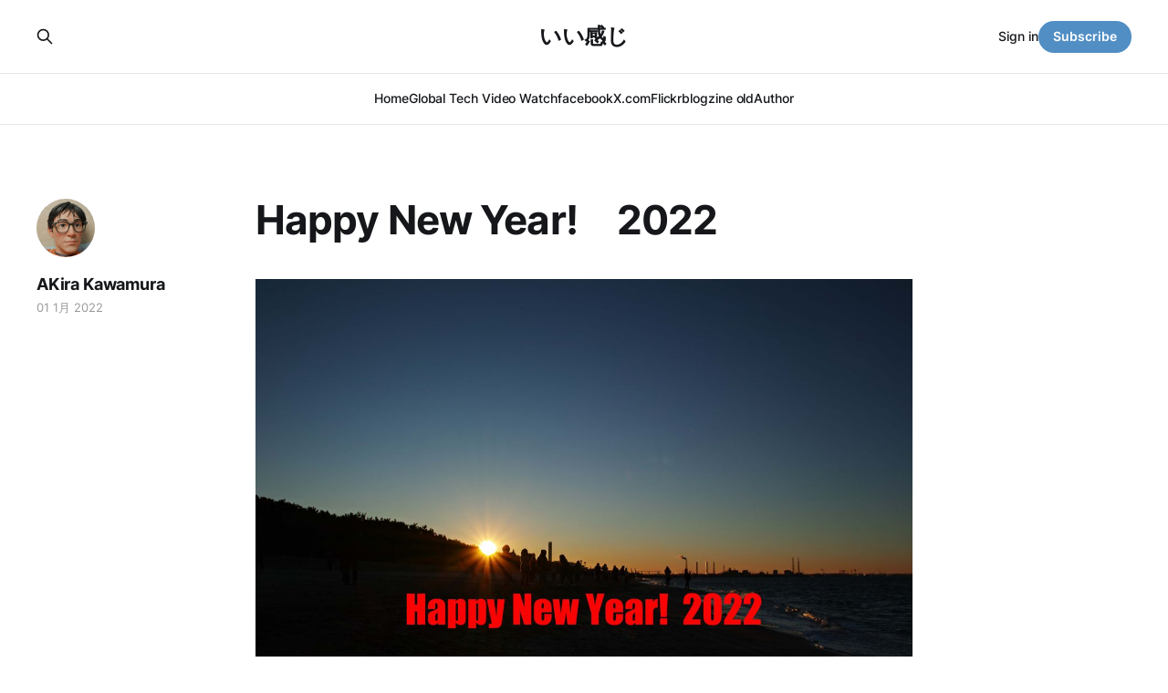

--- FILE ---
content_type: text/html; charset=utf-8
request_url: https://kwmr.me/2022/01/01/newyear2022/
body_size: 5259
content:
<!DOCTYPE html>
<html lang="JA">

<head>
    <meta charset="utf-8">
    <meta name="viewport" content="width=device-width, initial-scale=1">
    <title>Happy New Year!　2022</title>
    <link rel="stylesheet" href="https://kwmr.me/assets/built/screen.css?v=458ee0dbc4">

    <link rel="icon" href="https://kwmr.me/content/images/size/w256h256/2017/08/Blog-logo.png" type="image/png">
    <link rel="canonical" href="https://kwmr.me/2022/01/01/newyear2022/">
    <meta name="referrer" content="no-referrer-when-downgrade">
    
    <meta property="og:site_name" content="いい感じ">
    <meta property="og:type" content="article">
    <meta property="og:title" content="Happy New Year!　2022">
    <meta property="og:description" content="旧年中は大変お世話になり、ありがとうございました。
今年も近くの海岸に初日の出を拝みに行きました。

コロナ禍はまだ続くようですが、皆様、お健やかにお過ごしください。
2022年、新たな気持ちで始動します。">
    <meta property="og:url" content="https://kwmr.me/2022/01/01/newyear2022/">
    <meta property="og:image" content="https://kwmr.me/content/images/size/w1200/2022/01/SDQ_6340-2.jpg">
    <meta property="article:published_time" content="2022-01-01T00:59:20.000Z">
    <meta property="article:modified_time" content="2022-01-01T11:49:19.000Z">
    
    <meta property="article:publisher" content="https://www.facebook.com/kwmrakr">
    <meta property="article:author" content="https://www.facebook.com/kwmrakr">
    <meta name="twitter:card" content="summary_large_image">
    <meta name="twitter:title" content="Happy New Year!　2022">
    <meta name="twitter:description" content="旧年中は大変お世話になり、ありがとうございました。
今年も近くの海岸に初日の出を拝みに行きました。

コロナ禍はまだ続くようですが、皆様、お健やかにお過ごしください。
2022年、新たな気持ちで始動します。">
    <meta name="twitter:url" content="https://kwmr.me/2022/01/01/newyear2022/">
    <meta name="twitter:image" content="https://kwmr.me/content/images/size/w1200/2022/01/SDQ_6340-1.jpg">
    <meta name="twitter:label1" content="Written by">
    <meta name="twitter:data1" content="AKira Kawamura">
    <meta name="twitter:label2" content="Filed under">
    <meta name="twitter:data2" content="">
    <meta name="twitter:site" content="@kwmr">
    <meta name="twitter:creator" content="@kwmr">
    <meta property="og:image:width" content="1200">
    <meta property="og:image:height" content="814">
    
    <script type="application/ld+json">
{
    "@context": "https://schema.org",
    "@type": "Article",
    "publisher": {
        "@type": "Organization",
        "name": "いい感じ",
        "url": "https://kwmr.me/",
        "logo": {
            "@type": "ImageObject",
            "url": "https://kwmr.me/content/images/size/w256h256/2017/08/Blog-logo.png",
            "width": 60,
            "height": 60
        }
    },
    "author": {
        "@type": "Person",
        "name": "AKira Kawamura",
        "image": {
            "@type": "ImageObject",
            "url": "https://kwmr.me/content/images/2025/12/unnamed-9.jpg",
            "width": 765,
            "height": 1024
        },
        "url": "https://kwmr.me/author/kwmr/",
        "sameAs": [
            "https://kwmr.me",
            "https://www.facebook.com/kwmrakr",
            "https://x.com/kwmr"
        ]
    },
    "headline": "Happy New Year!　2022",
    "url": "https://kwmr.me/2022/01/01/newyear2022/",
    "datePublished": "2022-01-01T00:59:20.000Z",
    "dateModified": "2022-01-01T11:49:19.000Z",
    "image": {
        "@type": "ImageObject",
        "url": "https://kwmr.me/content/images/size/w1200/2022/01/SDQ_6340.jpg",
        "width": 1200,
        "height": 814
    },
    "description": "旧年中は大変お世話になり、ありがとうございました。\n今年も近くの海岸に初日の出を拝みに行きました。\n\nコロナ禍はまだ続くようですが、皆様、お健やかにお過ごしください。\n2022年、新たな気持ちで始動します。",
    "mainEntityOfPage": "https://kwmr.me/2022/01/01/newyear2022/"
}
    </script>

    <meta name="generator" content="Ghost 6.12">
    <link rel="alternate" type="application/rss+xml" title="いい感じ" href="https://kwmr.me/rss/">
    <script defer src="https://cdn.jsdelivr.net/ghost/portal@~2.56/umd/portal.min.js" data-i18n="true" data-ghost="https://kwmr.me/" data-key="a3b4697fc15771ce1b473f77d8" data-api="https://kwmr.ghost.io/ghost/api/content/" data-locale="JA" crossorigin="anonymous"></script><style id="gh-members-styles">.gh-post-upgrade-cta-content,
.gh-post-upgrade-cta {
    display: flex;
    flex-direction: column;
    align-items: center;
    font-family: -apple-system, BlinkMacSystemFont, 'Segoe UI', Roboto, Oxygen, Ubuntu, Cantarell, 'Open Sans', 'Helvetica Neue', sans-serif;
    text-align: center;
    width: 100%;
    color: #ffffff;
    font-size: 16px;
}

.gh-post-upgrade-cta-content {
    border-radius: 8px;
    padding: 40px 4vw;
}

.gh-post-upgrade-cta h2 {
    color: #ffffff;
    font-size: 28px;
    letter-spacing: -0.2px;
    margin: 0;
    padding: 0;
}

.gh-post-upgrade-cta p {
    margin: 20px 0 0;
    padding: 0;
}

.gh-post-upgrade-cta small {
    font-size: 16px;
    letter-spacing: -0.2px;
}

.gh-post-upgrade-cta a {
    color: #ffffff;
    cursor: pointer;
    font-weight: 500;
    box-shadow: none;
    text-decoration: underline;
}

.gh-post-upgrade-cta a:hover {
    color: #ffffff;
    opacity: 0.8;
    box-shadow: none;
    text-decoration: underline;
}

.gh-post-upgrade-cta a.gh-btn {
    display: block;
    background: #ffffff;
    text-decoration: none;
    margin: 28px 0 0;
    padding: 8px 18px;
    border-radius: 4px;
    font-size: 16px;
    font-weight: 600;
}

.gh-post-upgrade-cta a.gh-btn:hover {
    opacity: 0.92;
}</style>
    <script defer src="https://cdn.jsdelivr.net/ghost/sodo-search@~1.8/umd/sodo-search.min.js" data-key="a3b4697fc15771ce1b473f77d8" data-styles="https://cdn.jsdelivr.net/ghost/sodo-search@~1.8/umd/main.css" data-sodo-search="https://kwmr.ghost.io/" data-locale="JA" crossorigin="anonymous"></script>
    
    <link href="https://kwmr.me/webmentions/receive/" rel="webmention">
    <script defer src="/public/cards.min.js?v=458ee0dbc4"></script>
    <link rel="stylesheet" type="text/css" href="/public/cards.min.css?v=458ee0dbc4">
    <script defer src="/public/comment-counts.min.js?v=458ee0dbc4" data-ghost-comments-counts-api="https://kwmr.me/members/api/comments/counts/"></script>
    <script defer src="/public/member-attribution.min.js?v=458ee0dbc4"></script><style>:root {--ghost-accent-color: #518ec4;}</style>
    <!-- Google tag (gtag.js) -->
<script async src="https://www.googletagmanager.com/gtag/js?id=G-2TV11X525T"></script>
<script>
  window.dataLayer = window.dataLayer || [];
  function gtag(){dataLayer.push(arguments);}
  gtag('js', new Date());

  gtag('config', 'G-2TV11X525T');
</script>

<!-- FlickrEx by @drikin Begin -->
    <script type="text/javascript">
    var FLICKREX_API_KEY = "674db9d13893d065e97b188e29bd9070";
    var FLICKREX_EXIF_FORMAT = "%camera% / %Focal Length% / f/%aperture% / ISO %ISO Speed% / %Exposure% sec / %Exposure Bias% EV";
    var FLICKREX_EXIF_JQUERY_SELECTOR = ".post-content img";
    <!-- var FLICKREX_EXIF_JQUERY_SELECTOR = ".post-content-flickr img" cleTHEME用-->
     </script>
     <script>(window.jQuery && parseFloat(window.jQuery().jquery) > 1.5) || document.write('<script src="https://ajax.googleapis.com/ajax/libs/jquery/1.9.0/jquery.min.js"><\/script>')</script>
     <script async src="https://kwmr.me/assets/js/flickrex.min.js"></script>
     <script async src="https://kwmr.me/assets/js/exifex.min.js"></script>
    <!-- FlickrEx by @drikin End -->

<link rel="stylesheet" href="//cdn.jsdelivr.net/highlight.js/8.6/styles/default.min.css">
<script src="//cdn.jsdelivr.net/highlight.js/8.6/highlight.min.js"></script>
<script>hljs.initHighlightingOnLoad();</script>

<meta property='fb:app_id' content='119077111450769'>

<!-- iTune Start-->
<script type='text/javascript'>var _merchantSettings=_merchantSettings || [];_merchantSettings.push(['AT', '10lwVT']);(function(){var autolink=document.createElement('script');autolink.type='text/javascript';autolink.async=true; autolink.src= ('https:' == document.location.protocol) ? 'https://autolinkmaker.itunes.apple.com/js/itunes_autolinkmaker.js' : 'http://autolinkmaker.itunes.apple.com/js/itunes_autolinkmaker.js';var s=document.getElementsByTagName('script')[0];s.parentNode.insertBefore(autolink, s);})();</script>
<!-- iTune End-->

<script async src="//genius.codes"></script>
<meta name="msvalidate.01" content="9F6AA518F538A0BEC687CDE01D2CBA62" />
<meta name="p:domain_verify" content="96907f0d38a865f5be6ff7f39f0dd9ba"/>

<!-- Privacy-friendly analytics by Plausible -->
<script async src="https://plausible.io/js/pa-_5896G1zeAUFgGEt1bNAJ.js"></script>
<script>
  window.plausible=window.plausible||function(){(plausible.q=plausible.q||[]).push(arguments)},plausible.init=plausible.init||function(i){plausible.o=i||{}};
  plausible.init()
</script>
</head>

<body class="post-template tag-hash-2022 is-head-stacked has-serif-body">
<div class="gh-site">

    <header id="gh-head" class="gh-head gh-outer">
        <div class="gh-head-inner gh-inner">
            <div class="gh-head-brand">
                <div class="gh-head-brand-wrapper">
                    
                    <a class="gh-head-logo" href="https://kwmr.me">
                            いい感じ
                    </a>
                    
                </div>
                <button class="gh-search gh-icon-btn" aria-label="Search this site" data-ghost-search><svg xmlns="http://www.w3.org/2000/svg" fill="none" viewBox="0 0 24 24" stroke="currentColor" stroke-width="2" width="20" height="20"><path stroke-linecap="round" stroke-linejoin="round" d="M21 21l-6-6m2-5a7 7 0 11-14 0 7 7 0 0114 0z"></path></svg></button>
                <button class="gh-burger" aria-label="Toggle menu"></button>
            </div>

            <nav class="gh-head-menu">
                <ul class="nav">
    <li class="nav-home"><a href="https://kwmr.me/">Home</a></li>
    <li class="nav-global-tech-video-watch"><a href="https://video.kwmr.me/">Global Tech Video Watch</a></li>
    <li class="nav-facebook"><a href="https://www.facebook.com/kwmrakr">facebook</a></li>
    <li class="nav-x-com"><a href="https://twitter.com/kwmr">X.com</a></li>
    <li class="nav-flickr"><a href="https://www.flickr.com/photos/kwmr/">Flickr</a></li>
    <li class="nav-blogzine-old"><a href="https://blogzine.kwmr.me/index.html">blogzine old</a></li>
    <li class="nav-author"><a href="https://about.me/kwmr">Author</a></li>
</ul>

            </nav>

            <div class="gh-head-actions">
                    <button class="gh-search gh-icon-btn" aria-label="Search this site" data-ghost-search><svg xmlns="http://www.w3.org/2000/svg" fill="none" viewBox="0 0 24 24" stroke="currentColor" stroke-width="2" width="20" height="20"><path stroke-linecap="round" stroke-linejoin="round" d="M21 21l-6-6m2-5a7 7 0 11-14 0 7 7 0 0114 0z"></path></svg></button>
                    <div class="gh-head-members">
                                <a class="gh-head-link" href="#/portal/signin" data-portal="signin">Sign in</a>
                                <a class="gh-head-btn gh-btn gh-primary-btn" href="#/portal/signup" data-portal="signup">Subscribe</a>
                    </div>
            </div>
        </div>
    </header>

    
<main class="gh-main">
        <article class="gh-article post tag-hash-2022 featured">

            <header class="gh-article-header gh-canvas">

                <h1 class="gh-article-title">Happy New Year!　2022</h1>


                    <aside class="gh-article-sidebar">

        <div class="gh-author-image-list instapaper_ignore">
                <a class="gh-author-image" href="/author/kwmr/">
                        <img src="https://kwmr.me/content/images/2025/12/unnamed-9.jpg" alt="AKira Kawamura">
                </a>
        </div>

        <div class="gh-author-name-list">
                <h4 class="gh-author-name">
                    <a href="/author/kwmr/">AKira Kawamura</a>
                </h4>
                
        </div>

        <div class="gh-article-meta">
            <div class="gh-article-meta-inner">
                <time class="gh-article-date" datetime="2022-01-01">01 1月 2022</time>
            </div>
        </div>

    </aside>

                    <figure class="gh-article-image">
        <img
            srcset="/content/images/size/w300/2022/01/SDQ_6340.jpg 300w,
                    /content/images/size/w720/2022/01/SDQ_6340.jpg 720w,
                    /content/images/size/w960/2022/01/SDQ_6340.jpg 960w,
                    /content/images/size/w1200/2022/01/SDQ_6340.jpg 1200w,
                    /content/images/size/w2000/2022/01/SDQ_6340.jpg 2000w"
            sizes="(max-width: 1200px) 100vw, 1200px"
            src="/content/images/size/w1200/2022/01/SDQ_6340.jpg"
            alt="Happy New Year!　2022"
        >
    </figure>
            </header>

            <section class="gh-content gh-canvas">
                <!--kg-card-begin: markdown--><p>旧年中は大変お世話になり、ありがとうございました。<br>
今年も近くの海岸に初日の出を拝みに行きました。</p>
<p>コロナ禍はまだ続くようですが、皆様、お健やかにお過ごしください。<br>
2022年、新たな気持ちで始動します。</p>
<!--kg-card-end: markdown-->
            </section>

        </article>

    
                <div class="gh-comments gh-read-next gh-canvas">
            <section class="gh-pagehead">
                <h4 class="gh-pagehead-title">Comments (<script
    data-ghost-comment-count="61cfa3665d1225003b4afe85"
    data-ghost-comment-count-empty="0"
    data-ghost-comment-count-singular=""
    data-ghost-comment-count-plural=""
    data-ghost-comment-count-tag="span"
    data-ghost-comment-count-class-name=""
    data-ghost-comment-count-autowrap="true"
>
</script>)</h3>
            </section>
            
        <script defer src="https://cdn.jsdelivr.net/ghost/comments-ui@~1.3/umd/comments-ui.min.js" data-locale="JA" data-ghost-comments="https://kwmr.me/" data-api="https://kwmr.ghost.io/ghost/api/content/" data-admin="https://kwmr.ghost.io/ghost/" data-key="a3b4697fc15771ce1b473f77d8" data-title="" data-count="false" data-post-id="61cfa3665d1225003b4afe85" data-color-scheme="auto" data-avatar-saturation="60" data-accent-color="#518ec4" data-comments-enabled="all" data-publication="いい感じ" crossorigin="anonymous"></script>
    
        </div>
</main>

    <footer class="gh-foot gh-outer">
        <div class="gh-foot-inner gh-inner">
                <section class="gh-subscribe">
                    <h3 class="gh-subscribe-title">Subscribe to いい感じ</h3>
                        <div class="gh-subscribe-description">Don&#x27;t miss out on the latest news. Sign up now to get access to the library of members-only articles.</div>
                    <button class="gh-subscribe-btn gh-btn" data-portal="signup"><svg width="20" height="20" viewBox="0 0 20 20" fill="none" stroke="currentColor" xmlns="http://www.w3.org/2000/svg">
    <path d="M3.33332 3.33334H16.6667C17.5833 3.33334 18.3333 4.08334 18.3333 5.00001V15C18.3333 15.9167 17.5833 16.6667 16.6667 16.6667H3.33332C2.41666 16.6667 1.66666 15.9167 1.66666 15V5.00001C1.66666 4.08334 2.41666 3.33334 3.33332 3.33334Z" stroke-width="1.5" stroke-linecap="round" stroke-linejoin="round"/>
    <path d="M18.3333 5L9.99999 10.8333L1.66666 5" stroke-width="1.5" stroke-linecap="round" stroke-linejoin="round"/>
</svg> Subscribe now</button>
                </section>

            <nav class="gh-foot-menu">
                <ul class="nav">
    <li class="nav-chao-lu-ri-bao"><a href="https://kanji.ghost.io/">抄録日報</a></li>
    <li class="nav-te-ding-shang-qu-yin-fa-niji-dukubiao-ji"><a href="https://video.kwmr.me/tokuteisyoutorihiki/">特定商取引法に基づく表記</a></li>
</ul>

            </nav>

            <div class="gh-copyright">
                    いい感じ © 2026. Powered by <a href="https://ghost.org/" target="_blank" rel="noopener">Ghost</a>
            </div>
        </div>
    </footer>

</div>

    <div class="pswp" tabindex="-1" role="dialog" aria-hidden="true">
    <div class="pswp__bg"></div>

    <div class="pswp__scroll-wrap">
        <div class="pswp__container">
            <div class="pswp__item"></div>
            <div class="pswp__item"></div>
            <div class="pswp__item"></div>
        </div>

        <div class="pswp__ui pswp__ui--hidden">
            <div class="pswp__top-bar">
                <div class="pswp__counter"></div>

                <button class="pswp__button pswp__button--close" title="Close (Esc)"></button>
                <button class="pswp__button pswp__button--share" title="Share"></button>
                <button class="pswp__button pswp__button--fs" title="Toggle fullscreen"></button>
                <button class="pswp__button pswp__button--zoom" title="Zoom in/out"></button>

                <div class="pswp__preloader">
                    <div class="pswp__preloader__icn">
                        <div class="pswp__preloader__cut">
                            <div class="pswp__preloader__donut"></div>
                        </div>
                    </div>
                </div>
            </div>

            <div class="pswp__share-modal pswp__share-modal--hidden pswp__single-tap">
                <div class="pswp__share-tooltip"></div>
            </div>

            <button class="pswp__button pswp__button--arrow--left" title="Previous (arrow left)"></button>
            <button class="pswp__button pswp__button--arrow--right" title="Next (arrow right)"></button>

            <div class="pswp__caption">
                <div class="pswp__caption__center"></div>
            </div>
        </div>
    </div>
</div>
<script src="https://kwmr.me/assets/built/main.min.js?v=458ee0dbc4"></script>

<!-- Typekit -->
<script src="https://use.typekit.net/bnt7kvw.js"></script>
<script>try{Typekit.load({ async: true });}catch(e){}</script>

</body>

</html>
